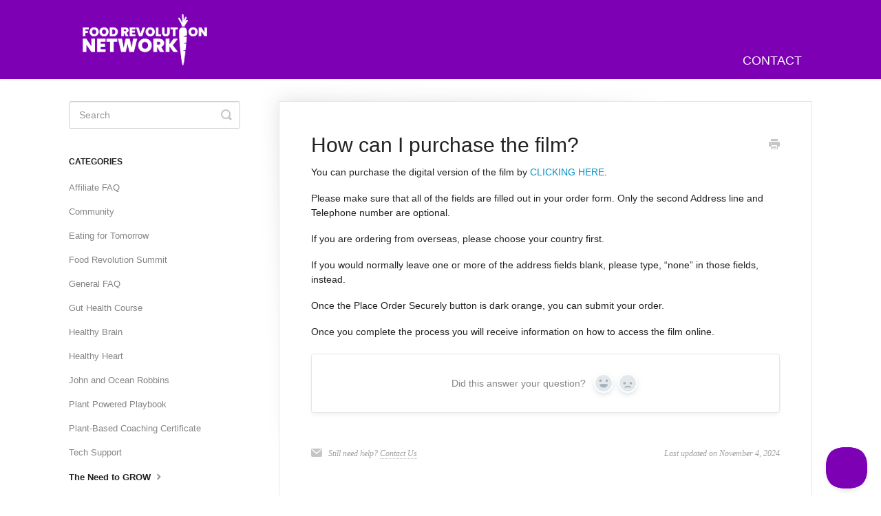

--- FILE ---
content_type: text/html; charset=utf-8
request_url: https://support.foodrevolution.org/article/61-how-can-i-purchase-the-film
body_size: 4452
content:


<!DOCTYPE html>
<html>
    
<head>
    <meta charset="utf-8"/>
    <title>How can I purchase the film? - Food Revolution Network Knowledge Base</title>
    <meta name="viewport" content="width=device-width, maximum-scale=1"/>
    <meta name="apple-mobile-web-app-capable" content="yes"/>
    <meta name="format-detection" content="telephone=no">
    <meta name="description" content="You can purchase the digital version of the film by CLICKING HERE.  Please make sure that all of the fields are filled out in your order form. Only the second A"/>
    <meta name="author" content="Food Revolution Network"/>
    <link rel="canonical" href="https://support.foodrevolution.org/article/61-how-can-i-purchase-the-film"/>
    
        
   
            <meta name="twitter:card" content="summary"/>
            <meta name="twitter:title" content="How can I purchase the film?" />
            <meta name="twitter:description" content="You can purchase the digital version of the film by CLICKING HERE.  Please make sure that all of the fields are filled out in your order form. Only the second A"/>


    

    
        <link rel="stylesheet" href="//d3eto7onm69fcz.cloudfront.net/assets/stylesheets/launch-1769016909001.css">
    
    <style>
        body { background: #ffffff; }
        .navbar .navbar-inner { background: #7d00b5; }
        .navbar .nav li a, 
        .navbar .icon-private-w  { color: #ffffff; }
        .navbar .brand, 
        .navbar .nav li a:hover, 
        .navbar .nav li a:focus, 
        .navbar .nav .active a, 
        .navbar .nav .active a:hover, 
        .navbar .nav .active a:focus  { color: #e0c7ed; }
        .navbar a:hover .icon-private-w, 
        .navbar a:focus .icon-private-w, 
        .navbar .active a .icon-private-w, 
        .navbar .active a:hover .icon-private-w, 
        .navbar .active a:focus .icon-private-w { color: #e0c7ed; }
        #serp-dd .result a:hover,
        #serp-dd .result > li.active,
        #fullArticle strong a,
        #fullArticle a strong,
        .collection a,
        .contentWrapper a,
        .most-pop-articles .popArticles a,
        .most-pop-articles .popArticles a:hover span,
        .category-list .category .article-count,
        .category-list .category:hover .article-count { color: #0092c8; }
        #fullArticle, 
        #fullArticle p, 
        #fullArticle ul, 
        #fullArticle ol, 
        #fullArticle li, 
        #fullArticle div, 
        #fullArticle blockquote, 
        #fullArticle dd, 
        #fullArticle table { color:#222222; }
    </style>
    
    <link rel="apple-touch-icon-precomposed" href="//d33v4339jhl8k0.cloudfront.net/docs/assets/667c384af0fdf93e4cf0e07f/images/66b2315348915f570c6a9025/apple-touch-icon-152x152.png">
    <link rel="shortcut icon" type="image/png" href="//d33v4339jhl8k0.cloudfront.net/docs/assets/667c384af0fdf93e4cf0e07f/images/66b231538919a15d1b1d2765/favicon-196x196.png">
    <!--[if lt IE 9]>
    
        <script src="//d3eto7onm69fcz.cloudfront.net/assets/javascripts/html5shiv.min.js"></script>
    
    <![endif]-->
    
        <script type="application/ld+json">
        {"@context":"https://schema.org","@type":"WebSite","url":"https://support.foodrevolution.org","potentialAction":{"@type":"SearchAction","target":"https://support.foodrevolution.org/search?query={query}","query-input":"required name=query"}}
        </script>
    
        <script type="application/ld+json">
        {"@context":"https://schema.org","@type":"BreadcrumbList","itemListElement":[{"@type":"ListItem","position":1,"name":"Food Revolution Network Knowledge Base","item":"https://support.foodrevolution.org"},{"@type":"ListItem","position":2,"name":"FAQs","item":"https://support.foodrevolution.org/collection/1-faqs"},{"@type":"ListItem","position":3,"name":"How can I purchase the film?","item":"https://support.foodrevolution.org/article/61-how-can-i-purchase-the-film"}]}
        </script>
    
    
        <style>
#mainNav{
font-size: 16px;
font-weight: 400;
line-height: 24px;
text-transform: uppercase;
}
.navbar .brand{
padding: 20px;
}
#searchBar button{
background: #ff8500;
border: 0;
} 
</style>
    
</head>
    
    <body>
        
<header id="mainNav" class="navbar">
    <div class="navbar-inner">
        <div class="container-fluid">
            <a class="brand" href="/">
            
                
                    <img src="//d33v4339jhl8k0.cloudfront.net/docs/assets/667c384af0fdf93e4cf0e07f/images/66b2318b493fd0116031eb48/frn-logo-white.72d98e99.png" alt="Food Revolution Network Knowledge Base" width="181" height="75">
                

            
            </a>
            
                <button type="button" class="btn btn-navbar" data-toggle="collapse" data-target=".nav-collapse">
                    <span class="sr-only">Toggle Navigation</span>
                    <span class="icon-bar"></span>
                    <span class="icon-bar"></span>
                    <span class="icon-bar"></span>
                </button>
            
            <div class="nav-collapse collapse">
                <nav role="navigation"><!-- added for accessibility -->
                <ul class="nav">
                    
                    
                    
                        <li id="contact"><a href="#" class="contactUs" onclick="window.Beacon('open')">Contact</a></li>
                        <li id="contactMobile"><a href="#" class="contactUs" onclick="window.Beacon('open')">Contact</a></li>
                    
                </ul>
                </nav>
            </div><!--/.nav-collapse -->
        </div><!--/container-->
    </div><!--/navbar-inner-->
</header>
        <section id="contentArea" class="container-fluid">
            <div class="row-fluid">
                <section id="main-content" class="span9">
                    <div class="contentWrapper">
                        
    
    <article id="fullArticle">
        <h1 class="title">How can I purchase the film?</h1>
    
        <a href="javascript:window.print()" class="printArticle" title="Print this article" aria-label="Print this Article"><i class="icon-print"></i></a>
        <p>You can purchase the digital version of the film by <a href="https://community.foodrevolution.org/checkout/tntg-impactkit-us-nodvd/" target="_blank">CLICKING HERE</a>.&nbsp;</p>
<p>Please make sure that all of the fields are filled out in your order form. Only the second Address line and Telephone number are optional.&nbsp;</p>
<p>If you are ordering from overseas, please choose your country first.&nbsp;</p>
<p>If you would normally leave one or more of the address fields blank, please type, “none” in those fields, instead.&nbsp;</p>
<p>Once the Place Order Securely button is dark orange, you can submit your order.&nbsp;</p>
<p>Once you complete the process you will receive information on how to access the film online.&nbsp;</p>
    </article>
    
        <div class="articleRatings" data-article-url="https://support.foodrevolution.org/article/61-how-can-i-purchase-the-film">
            <span class="articleRatings-question">Did this answer your question?</span>
            <span class="articleRatings-feedback">
                <span class="articleRatings-feedback-tick">
                    <svg height="20" viewBox="0 0 20 20" width="20" xmlns="http://www.w3.org/2000/svg">
                        <path d="m8 14a.997.997 0 0 1 -.707-.293l-2-2a.999.999 0 1 1 1.414-1.414l1.293 1.293 4.293-4.293a.999.999 0 1 1 1.414 1.414l-5 5a.997.997 0 0 1 -.707.293" fill="#2CC683" fill-rule="evenodd"/>
                    </svg>
                </span>
                <span class="articleRatings-feedback-message">Thanks for the feedback</span>
            </span>
            <span class="articleRatings-failure">There was a problem submitting your feedback. Please try again later.</span>
            <div class="articleRatings-actions">
                <button class="rateAction rateAction--positive" data-rating="positive">
                    <span class="sr-only">Yes</span>
                    <span class="rating-face">
                        <svg xmlns="http://www.w3.org/2000/svg" width="24" height="24">
                            <path fill-rule="evenodd" d="M5.538 14.026A19.392 19.392 0 0 1 12 12.923c2.26 0 4.432.388 6.462 1.103-1.087 2.61-3.571 4.436-6.462 4.436-2.891 0-5.375-1.825-6.462-4.436zm1.847-3.872a1.846 1.846 0 1 1 0-3.692 1.846 1.846 0 0 1 0 3.692zm9.23 0a1.846 1.846 0 1 1 0-3.692 1.846 1.846 0 0 1 0 3.692z"/>
                        </svg>
                    </span>
                </button>
                <button class="rateAction rateAction--negative" data-rating="negative">
                    <span class="sr-only">No</span>
                    <span class="rating-face">
                        <svg xmlns="http://www.w3.org/2000/svg" width="24" height="24">
                            <path fill-rule="evenodd" d="M7.385 13.846a1.846 1.846 0 1 1 0-3.692 1.846 1.846 0 0 1 0 3.692zm9.23 0a1.846 1.846 0 1 1 0-3.692 1.846 1.846 0 0 1 0 3.692zm-.967 4.95a.992.992 0 0 1-.615-.212c-1.701-1.349-4.364-1.349-6.065 0a.998.998 0 0 1-1.36-.123.895.895 0 0 1 .127-1.3A6.897 6.897 0 0 1 12 15.692c1.555 0 3.069.521 4.266 1.467.41.326.467.909.127 1.3a.982.982 0 0 1-.745.335z"/>
                        </svg>
                    </span>
                </button>
            </div>
        </div>
     

    <section class="articleFoot">
    
        <i class="icon-contact"></i>
        <p class="help">Still need help?
            <a id="sbContact" href="#" class="contactUs" onclick="window.Beacon('open')">Contact Us</a>
            <a id="sbContactMobile" href="#" class="contactUs" onclick="window.Beacon('open')">Contact Us</a>
        </p>
    

    <time class="lu" datetime=2024-11-04 >Last updated on November 4, 2024</time>
    </section>

                    </div><!--/contentWrapper-->
                    
                </section><!--/content-->
                <aside id="sidebar" class="span3">
                 

<form action="/search" method="GET" id="searchBar" class="sm" autocomplete="off">
    
                    <input type="hidden" name="collectionId" value="66980dde76ff58220fef2d2b"/>
                    <input type="text" name="query" title="search-query" class="search-query" placeholder="Search" value="" aria-label="Search" />
                    <button type="submit">
                        <span class="sr-only">Toggle Search</span>
                        <i class="icon-search"></i>
                    </button>
                    <div id="serp-dd" style="display: none;" class="sb">
                        <ul class="result">
                        </ul>
                    </div>
                
</form>

                
                    <h3>Categories</h3>
                    <ul class="nav nav-list">
                    
                        
                            <li ><a href="/category/144-affiliate-faq">Affiliate FAQ  <i class="icon-arrow"></i></a></li>
                        
                    
                        
                            <li ><a href="/category/25-community">Community  <i class="icon-arrow"></i></a></li>
                        
                    
                        
                            <li ><a href="/category/179-eating-for-tomorrow">Eating for Tomorrow  <i class="icon-arrow"></i></a></li>
                        
                    
                        
                            <li ><a href="/category/67-food-revolution-summit">Food Revolution Summit  <i class="icon-arrow"></i></a></li>
                        
                    
                        
                            <li ><a href="/category/4-general-faq">General FAQ  <i class="icon-arrow"></i></a></li>
                        
                    
                        
                            <li ><a href="/category/243-gut-health-course">Gut Health Course  <i class="icon-arrow"></i></a></li>
                        
                    
                        
                            <li ><a href="/category/94-healthy-brain">Healthy Brain  <i class="icon-arrow"></i></a></li>
                        
                    
                        
                            <li ><a href="/category/158-healthy-heart">Healthy Heart  <i class="icon-arrow"></i></a></li>
                        
                    
                        
                            <li ><a href="/category/32-john-and-ocean-robbins">John and Ocean Robbins  <i class="icon-arrow"></i></a></li>
                        
                    
                        
                            <li ><a href="/category/210-plant-powered-playbook">Plant Powered Playbook  <i class="icon-arrow"></i></a></li>
                        
                    
                        
                            <li ><a href="/category/115-plant-based-coaching-certificaiton">Plant-Based Coaching Certificate  <i class="icon-arrow"></i></a></li>
                        
                    
                        
                            <li ><a href="/category/39-tech-support">Tech Support  <i class="icon-arrow"></i></a></li>
                        
                    
                        
                            <li  class="active" ><a href="/category/53-the-need-to-grow">The Need to GROW  <i class="icon-arrow"></i></a></li>
                        
                    
                        
                            <li ><a href="/category/150-whole-life-club">WHOLE Life Club  <i class="icon-arrow"></i></a></li>
                        
                    
                        
                            <li ><a href="/category/273-whole-life-club---live-workshop">WHOLE Life Club - Live Workshop  <i class="icon-arrow"></i></a></li>
                        
                    
                    </ul>
                
                </aside><!--/span-->
            </div><!--/row-->
            <div id="noResults" style="display:none;">No results found</div>
            <footer>
                

<p>&copy;
    
        Food Revolution Network
    
    2026. <span>Powered by <a rel="nofollow noopener noreferrer" href="https://www.helpscout.com/docs-refer/?co=Food+Revolution+Network&utm_source=docs&utm_medium=footerlink&utm_campaign=Docs+Branding" target="_blank">Help Scout</a></span>
    
        
    
</p>

            </footer>
        </section><!--/.fluid-container-->
        
            

<script id="beaconLoader" type="text/javascript">!function(e,t,n){function a(){var e=t.getElementsByTagName("script")[0],n=t.createElement("script");n.type="text/javascript",n.async=!0,n.src="https://beacon-v2.helpscout.net",e.parentNode.insertBefore(n,e)}if(e.Beacon=n=function(t,n,a){e.Beacon.readyQueue.push({method:t,options:n,data:a})},n.readyQueue=[],"complete"===t.readyState)return a();e.attachEvent?e.attachEvent("onload",a):e.addEventListener("load",a,!1)}(window,document,window.Beacon||function(){});</script>
<script type="text/javascript">window.Beacon('init', '4d112b5c-b401-4a74-be94-4f5d19b8562d')</script>

<script type="text/javascript">
    function hashChanged() {
        var hash = window.location.hash.substring(1); 
        if (hash === 'contact') {
            window.Beacon('open')
        }
    }

    if (window.location.hash) {
        hashChanged()
    }

    window.onhashchange = function () {
        hashChanged()
    }

    window.addEventListener('hashchange', hashChanged, false);

</script>

        
        
    <script src="//d3eto7onm69fcz.cloudfront.net/assets/javascripts/app4.min.js"></script>

<script>
// keep iOS links from opening safari
if(("standalone" in window.navigator) && window.navigator.standalone){
// If you want to prevent remote links in standalone web apps opening Mobile Safari, change 'remotes' to true
var noddy, remotes = false;
document.addEventListener('click', function(event) {
noddy = event.target;
while(noddy.nodeName !== "A" && noddy.nodeName !== "HTML") {
noddy = noddy.parentNode;
}

if('href' in noddy && noddy.href.indexOf('http') !== -1 && (noddy.href.indexOf(document.location.host) !== -1 || remotes)){
event.preventDefault();
document.location.href = noddy.href;
}

},false);
}
</script>
        
    </body>
</html>


